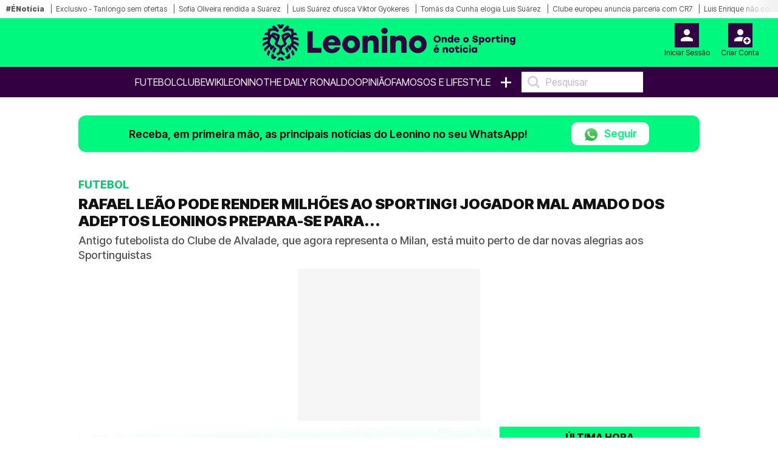

--- FILE ---
content_type: text/html; charset=UTF-8
request_url: https://leonino.pt/rafael-leao-pode-render-milhoes-ao-sporting-jogador-mal-amado-dos-adeptos-leoninos-prepara-se-para/
body_size: 22890
content:
<!doctype html>
<html lang="pt-PT">
<head>
    <meta charset="utf-8">
<meta name="viewport" content="width=device-width, initial-scale=1, shrink-to-fit=no">

    <meta name='robots' content='index, follow, max-image-preview:large, max-snippet:-1, max-video-preview:-1' />

<!-- Static meta-properties -->
<meta property="og:site_name" content="Leonino – Onde o Sporting é notícia" />
<meta property="og:locale" content="pt_PT" />
<meta name="twitter:site" content="@leoninopt" />
<meta name="twitter:creator" content="@leoninopt" />

            <link rel="image_src" href="https://leonino.pt/storage/media-items/images/2024/06/leonino_default_20240226013118.webp" />
    
    <link rel="canonical" href="https://leonino.pt/rafael-leao-pode-render-milhoes-ao-sporting-jogador-mal-amado-dos-adeptos-leoninos-prepara-se-para" />

<link rel="shortcut icon" type="image/x-icon" href="/imgs/frontend/favicon.png" />

<link rel="preconnect" href="https://fonts.googleapis.com">
<link rel="preconnect" href="https://fonts.gstatic.com" crossorigin>

<!-- Preload critical font -->
<link rel="preload" href="https://fonts.gstatic.com/s/intertight/v7/NGSwv5HMAFg6IuGlBNMjxLsH8ahuQ2e8.woff2" as="font" type="font/woff2" crossorigin>

<!-- Font loading with display swap -->
<style>
    @font-face {
        font-family: 'Inter Tight';
        font-style: normal;
        font-weight: 400;
        font-display: swap;
        src: url(https://fonts.gstatic.com/s/intertight/v7/NGSwv5HMAFg6IuGlBNMjxLsH8ahuQ2e8.woff2) format('woff2');
        unicode-range: U+0000-00FF, U+0131, U+0152-0153, U+02BB-02BC, U+02C6, U+02DA, U+02DC, U+0304, U+0308, U+0329, U+2000-206F, U+2074, U+20AC, U+2122, U+2191, U+2193, U+2212, U+2215, U+FEFF, U+FFFD;
    }
</style>

    <link href="https://fonts.googleapis.com/css2?family=Inter+Tight:wght@300;400;500;600;700;800;900&display=swap" rel="stylesheet">

    <link rel="stylesheet" href="/css/frontend/bootstrap.min.css?v=1">
    <link rel="stylesheet" href="/css/frontend/slick.min.css?v=1">
    <link rel="stylesheet" href="/css/frontend/style.min.css?v=10">

<script>
    window.dataLayer = window.dataLayer || [];
    function gtag(){dataLayer.push(arguments);}

    (function() {
        function loadGtag() {
            var s = document.createElement("script");
            s.src = "https://www.googletagmanager.com/gtag/js?id=G-962ZQ6DRGL";
            s.async = true;
            document.head.appendChild(s);
        
            gtag('js', new Date());
            gtag('config', 'G-962ZQ6DRGL');
        }
    
        window.addEventListener("scroll", loadGtag, { once: true });
        window.addEventListener("mousemove", loadGtag, { once: true });
        window.addEventListener("touchstart", loadGtag, { once: true });
    })();
</script>

    <!-- Google Ad Manager -->
    <script>
        window.googletag=window.googletag||{cmd:[]};
        
        var advSlot1;
        var advSlot2;

        googletag.cmd.push(function() {
            advSlot1 = googletag.defineSlot('/22810034132/leonino/leonino_artigo_Mrec', [300, 250], 'div-gpt-ad-1668638623323-0').setTargeting('Pos-Lead', ['1']).addService(googletag.pubads());
            advSlot2 = googletag.defineSlot('/22810034132/leonino/leonino_Interstitial', [1, 1], 'div-gpt-ad-1721139921051-0').setTargeting('interstitial', ['1']).addService(googletag.pubads());
        
            googletag.pubads().enableSingleRequest();
            googletag.pubads().disableInitialLoad();
            googletag.enableServices();
        });

        function loadGPTScript() {
            const script = document.createElement('script');
            script.src = 'https://securepubads.g.doubleclick.net/tag/js/gpt.js';
            script.async = true;
            script.crossOrigin = 'anonymous';
            document.head.appendChild(script);
        }
        
        window.addEventListener('scroll', loadGPTScript, { once: true });
        window.addEventListener('touchstart', loadGPTScript, { once: true });
        window.addEventListener('mousemove', loadGPTScript, { once: true });
    </script>
    <!-- Google Ad Manager END -->

    <title>RAFAEL LEÃO PODE RENDER MILHÕES AO SPORTING! JOGADOR MAL AMADO DOS ADEPTOS LEONINOS PREPARA-SE PARA... | Leonino.pt</title>
    <meta name="description" content="Antigo futebolista do Clube de Alvalade, que agora representa o Milan, está muito perto de dar novas alegrias aos Sportinguistas">
    <meta name="keywords" content="[262834,11]">
    <meta name="author" content="Redação Leonino" />
    
    <meta property="article:published_time" content="2024-02-17T19:15:32" />
    <meta property="article:modified_time" content="2024-07-22T19:24:48" />
    <meta property="og:type" content="article" />
    <meta property="og:title" content="RAFAEL LEÃO PODE RENDER MILHÕES AO SPORTING! JOGADOR MAL AMADO DOS ADEPTOS LEONINOS PREPARA-SE PARA... | Leonino.pt" />
    <meta property="og:description" content="Antigo futebolista do Clube de Alvalade, que agora representa o Milan, está muito perto de dar novas alegrias aos Sportinguistas" />
    <meta property="og:url" content="https://leonino.pt/rafael-leao-pode-render-milhoes-ao-sporting-jogador-mal-amado-dos-adeptos-leoninos-prepara-se-para" />
    <meta property="og:image" content="https://leonino.pt/storage/media-items/images/2024/06/leonino_default_20240226013118.webp" />
    <meta property="og:image:width" content="1224" />
    <meta property="og:image:height" content="689" />
    <meta property="og:image:alt" content="Leonino - Onde o Sporting é notícia">
    <!--<meta property="og:image:type" content="image/jpeg" /-->
    <meta name="twitter:card" content="summary_large_image" />
    <meta name="twitter:title" content="RAFAEL LEÃO PODE RENDER MILHÕES AO SPORTING! JOGADOR MAL AMADO DOS ADEPTOS LEONINOS PREPARA-SE PARA... | Leonino.pt" />
    <meta name="twitter:description" content="Antigo futebolista do Clube de Alvalade, que agora representa o Milan, está muito perto de dar novas alegrias aos Sportinguistas" />
    <meta name="twitter:image" content="https://leonino.pt/storage/media-items/images/2024/06/leonino_default_20240226013118.webp" />
    <meta name="twitter:label1" content="Escrito por" />
    <meta name="twitter:data1" content="" />
            <script type="application/ld+json">{"@context":"https://schema.org","@type":"NewsArticle","mainEntityOfPage":{"@type":"WebPage","@id":"https://leonino.pt/rafael-leao-pode-render-milhoes-ao-sporting-jogador-mal-amado-dos-adeptos-leoninos-prepara-se-para"},"headline":"RAFAEL LE\u00c3O PODE RENDER MILH\u00d5ES AO SPORTING! JOGADOR MAL AMADO DOS ADEPTOS LEONINOS PREPARA-SE PARA... | Leonino.pt","description":"Antigo futebolista do Clube de Alvalade, que agora representa o Milan, est\u00e1 muito perto de dar novas alegrias aos Sportinguistas","articleSection":"Futebol","image":{"@type":"ImageObject","url":"https://leonino.pt/storage/media-items/images/2024/06/leonino_default_20240226013118.webp","width":1200,"height":800},"author":{"@type":"Person","name":"Reda\u00e7\u00e3o Leonino"},"publisher":{"@type":"Organization","name":"Leonino","logo":{"@type":"ImageObject","url":"https://leonino.pt/imgs/frontend/logo.png","width":200,"height":60}},"datePublished":"2024-02-17T19:15:32","dateModified":"2024-07-22T19:24:48"}</script>
    
    <link rel="preload" as="image" href="https://leonino.pt/storage/media-items/images/2024/06/leonino_default_20240226013118.webp" fetchpriority="high">

    <style>
        p > a {
            font-size: 1.0rem !important;
            letter-spacing: 0em !important;
        }

        .disclaimer > a {
            font-size: 10px !important;
            font-weight: 500 !important;
        }

        div.related-content a {
            font-size: 13px !important;
        }

        .sapo-pub {
            display: flex; 
            align-items: center; 
            justify-content: center; 
            margin-bottom: 10px;
            height: 250px;
        }

        /* Prevent layout shift by giving containers proper dimensions */
        .container-leo.no-tabs {
            min-height: 100vh;
            contain: layout;
        }

        /* Ensure figures have consistent dimensions to prevent layout shift */
        .crop-height {
            aspect-ratio: 16/9;
            contain: layout;
        }

        .crop-height img {
            width: 100%;
            height: 100%;
            max-height: 100% !important;
            object-fit: cover;
            object-position: center !important;
        }

        /* Prevent layout shift in card components */
        .card-vertical {
            contain: layout;
        }

        .card-top {
            aspect-ratio: 16/9;
            object-fit: cover;
        }

        @media (max-width: 768px) {
            .sapo-pub {
                width: 100%;
                height: 600px;
                background-color: #f5f5f5;
            }

            .container-leo.no-tabs {
                min-height: auto;
            }

            /* Optimize image containers */
            .crop-height {
                aspect-ratio: 16/9;
                contain: layout;
            }
                        
            .rect-img-container {
                aspect-ratio: 3/2;
                contain: layout;
            }

            /* Prevent layout shifts */
            .card-top, 
            .related-img {
                aspect-ratio: 16/9;
                object-fit: cover;
                width: 100%;
                height: auto;
                background-color: #f0f0f0;
            }

            .crop-height img {
                width: 100%;
                height: auto;
            }
        }

        .main-text-detail-news {
            overflow: visible !important;
        }

        @media (min-width: 769px) {
            #inv-1 > .col-md-4,
            #inv-2 > .col-md-4,
            #inv-3 > .col-md-4 {
                display: flex;
                flex-direction: column;
                align-items: flex-start;
            }
            
            .ad-halfpage-sticky {
                position: sticky;
                top: 170px;
                z-index: 10;
                align-self: flex-start;
            }
        }

        .pub-sapo1 {
            position: sticky;
            top: 170px;
            z-index: 10;
        }

        @media (max-width: 768px) {
            .pub-sapo1 {
                top: 110px;
            }
        }
    </style>
</head>
<body>

<style>
    .barra-enoticia {
        min-height: 30px !important;
    }
    
    figure figcaption {
        color: #333333 !important;
        background-color: rgba(255, 255, 255, 0.95) !important;
        padding: 6px 0px !important;
        line-height: 1.4 !important;
        border-radius: 0 4px 4px 0 !important;
    }
    
    .crop-height figure figcaption {
        background-color: rgba(0, 0, 0, 0.85) !important;
        color: #ffffff !important;
    }
    
    body {
        color: #1a1a1a !important;
        background-color: #ffffff !important;
    }
</style>

    <header class="main-header on-desktop">
        <div class="barra-enoticia">
            <div class="enoticia-gradient"></div>
            <ul class="list-links-barra-enoticia">
                <li><span>#ÉNotícia</span></li>
                                    <li><a href="https://leonino.pt/exclusivo-leonino-varandas-quer-vender-medio-do-sporting-mas-nao-ha-propostas">Exclusivo - Tanlongo sem ofertas</a></li>    
                                    <li><a href="https://leonino.pt/sofia-oliveira-vai-a-loucura-com-craque-do-sporting-tem-tudo-o-que-admiro-num-jogador-de-futebol">Sofia Oliveira rendida a Suárez</a></li>    
                                    <li><a href="https://leonino.pt/ex-candidato-a-presidencia-do-sporting-sem-duvidas-suarez-ja-fez-esquecer-gyokeres">Luis Suárez ofusca Viktor Gyokeres</a></li>    
                                    <li><a href="https://leonino.pt/tomas-da-cunha-maravilhado-com-titular-do-sporting-e-uma-maquina-de-futebol">Tomás da Cunha elogia Luis Suárez</a></li>    
                                    <li><a href="https://leonino.pt/clube-europeu-anuncia-parceria-com-cristiano-ronaldo">Clube europeu anuncia parceria com CR7</a></li>    
                                    <li><a href="https://leonino.pt/luis-enrique-nao-esconde-azia-monumental-apos-o-sporting-psg">Luis Enrique não considera Sporting justo vencedor</a></li>    
                                    <li><a href="https://leonino.pt/borges-manda-boca-aos-criticos-e-confirma-reforco-tudo-o-que-disse-o-tecnico-apos-o-sporting-psg">Tudo o que disse Rui Borges</a></li>    
                                    <li><a href="https://leonino.pt/betmaster-mocambique-a-nova-porta-de-entretenimento-online-para-os-sportinguistas">Nova casa de apostas para os Sportinguistas</a></li>    
                                    <li><a href="https://leonino.pt/jogador-do-sporting-apresentou-novo-look-frente-ao-psg-e-manda-piada-penteado-deu-nos-sorte">Maxi Araújo manda piada sobre novo penteado</a></li>    
                                    <li><a href="https://leonino.pt/sporting-derrota-campeao-europeu-psg-2-1-numa-noite-para-a-historia-em-alvalade">Sporting derrota PSG (2-1)</a></li>    
                                    <li><a href="https://leonino.pt/sporting-perde-com-o-manchester-united-3-2-nas-competicoes-europeias">Sub-23 perdem com o Man Utd (3-2)</a></li>    
                                    <li><a href="https://leonino.pt/ex-sporting-diz-clube-nao-era-campeao-ha-18-anos-e-pensei-vou-para-la">Edmílson Pimenta lembra passagem no Sporting</a></li>    
                                    <li><a href="https://leonino.pt/duas-baixas-de-peso-para-o-arouca-sporting">Arouca com duas baixas na receção ao Sporting</a></li>    
                                    <li><a href="https://leonino.pt/craque-do-sporting-alerta-para-a-qualidade-do-bilbao-e-uma-grande-equipa">Brandon Johns Jr. confiante</a></li>    
                                    <li><a href="https://leonino.pt/negocio-fecahdo-medio-que-varandas-quis-no-sporting-ruma-ao-braga-por-75m">Antigo alvo do Sporting ruma ao Braga</a></li>    
                                    <li><a href="https://leonino.pt/ex-goleador-do-sporting-seguiu-passos-de-cristiano-ronaldo-rumo-a-arabia-mas-vai-sair">Oficial! Paulo Alves de saída da Arábia</a></li>    
                                    <li><a href="https://leonino.pt/sporting-psg-leoes-em-busca-de-recorde-que-confirma-objetivo-na-champions">Sporting em busca de recorde na Champions</a></li>    
                                    <li><a href="https://leonino.pt/ivan-chishkala-vai-ser-oficializado-no-sporting-saiba-quando">Chishkala vai ser oficializado</a></li>    
                                    <li><a href="https://leonino.pt/sporting-a-espreita-avancado-do-manchester-city-apontado-a-portugal">Oscar Bobb apontado a Portugal</a></li>    
                                    <li><a href="https://leonino.pt/medio-que-esteve-no-man-utd-e-o-divorcio-com-amorim-talvez-eu-nao-fosse-o-seu-tipo-de-jogador">Eriksen fala da relação com Ruben Amorim</a></li>    
                                    <li><a href="https://leonino.pt/lateral-que-foi-apontado-ao-sporting-esta-de-saida-do-bayern-de-munique">Sacha Boey de saída do Bayern</a></li>    
                                    <li><a href="https://leonino.pt/diego-capel-podia-ter-estado-presente-na-tragedia-de-cordova-ex-sporting-conta-tudo">Diego Capel e a tragédia em Córdova</a></li>    
                                    <li><a href="https://leonino.pt/luis-enrique-ja-esteve-perto-de-ser-treinador-do-sporting">Luis Enrique esteve perto de treinar o Sporting</a></li>    
                                    <li><a href="https://leonino.pt/nuno-mendes-diz-ate-onde-espera-que-sporting-chegue-na-liga-dos-campeoes">Nuno Mender quer ver Sporting na final</a></li>    
                                    <li><a href="https://leonino.pt/portugues-da-liga-de-cristiano-ronaldo-apontado-ao-real-madrid">Rúben Neves apontado ao Real Madrid</a></li>    
                                    <li><a href="https://leonino.pt/avancado-do-arsenal-que-foi-apontado-ao-sporting-esta-a-caminho-do-marselha">Nwaneri perto de rumar ao Marselha</a></li>    
                                    <li><a href="https://leonino.pt/historico-do-sporting-contra-emblemas-franceses-e-prometedor">Histórico positivo contra clubes franceses</a></li>    
                                    <li><a href="https://leonino.pt/atacante-do-sporting-so-volta-em-fevereiro-e-falha-duelo-decisivo-da-champions-com-o-athletic-bilbao">Ioannidis só volta em fevereiro</a></li>    
                                    <li><a href="https://leonino.pt/lequipe-da-destaque-a-figura-chave-do-sporting-nunca-saboreou-a-elite-como-jogador">L’Équipe destaca Rui Borges</a></li>    
                                    <li><a href="https://leonino.pt/presidente-do-psg-visitou-restaurante-de-conhecido-adepto-do-sporting">Nasser Al-Khelaifi no Solar dos Presuntos</a></li>    
                            </ul>
        </div>

        <div class="container-fluid logo-header">
            <div class="row align-items-start">
                <div class="col">
                                    </div>
                <div class="col logo-header-center">
                    <a href="/">
                                                    <img src="/imgs/frontend/logo.png" alt="Logotipo Leonino" class="on-desktop" loading="lazy">
                                            </a>
                </div>
                <div class="col">
                    <aside id="header-account-without-login" class="tools-header">
                        <a href="/login">
                            <div class="login-account">
                                <img src="/imgs/frontend/icon-login.svg" width="40" height="40" alt="Login" loading="lazy">
                                <span class="caption">Iniciar Sessão</span>
                            </div>
                        </a>
                        <a href="/create">
                            <div class="create-account">
                                <img src="/imgs/frontend/icon-new-account.svg" width="40" height="40" alt="Criar conta do utilizador" loading="lazy">
                                <span class="caption">Criar Conta</span>
                            </div>
                        </a>
                    </aside>
                    <aside id="header-account-with-login" class="tools-header" style="display: none">
                        <div class="login-account pointer-none">
                            <img src="/imgs/frontend/icon-logado.svg" width="40" height="40" alt="Login" loading="lazy">
                            <span id="header-account-caption" class="caption"></span>
                        </div>
                        <a href="#" onclick="User.logout()">
                            <div class="create-account">
                                <img src="/imgs/frontend/icon-logout.svg" width="40" height="40" alt="Criar conta do utilizador" loading="lazy">
                                <span class="caption">Logout</span>
                            </div>
                        </a>
                    </aside>
                </div>
            </div>
        </div>
        <nav class="on-desktop">
            <ul class="nav">
                
                <li><a href="/noticias/futebol">Futebol</a></li>
                <li><a href="/noticias/clube">Clube</a></li>
                <li><a href="/wikileonino">WikiLeonino</a></li>
                <li><a href="/noticias/the-daily-ronaldo">The Daily Ronaldo</a></li>
                
                <li><label><a href="/opiniao">OPINIÃO</a></label></li>
                <li><a href="/noticias/famosos">Famosos e Lifestyle</a></li>
                <li><a href="#" class="mais">+</a>
                    <ul class="menu-mais">
                        <li>
                            <a class="text-uppercase" href="/videos">Vídeos</a>
                        </li>
                                                    <li>
                                <a class="text-uppercase" href="/noticias/modalidades">
                                    Modalidades
                                </a>
                            </li>
                                                    <li>
                                <a class="text-uppercase" href="/noticias/formacao">
                                    Futebol Formação
                                </a>
                            </li>
                                                    <li>
                                <a class="text-uppercase" href="/noticias/fotogalerias">
                                    Fotogalerias
                                </a>
                            </li>
                                                    <li>
                                <a class="text-uppercase" href="/noticias/extra-sporting">
                                    Extra Sporting
                                </a>
                            </li>
                                            </ul>
                </li>
                <li>
                    <input type="text" placeholder="Pesquisar" onkeyup="searchOnKeyUp(this, event)">
                </li>
            </ul>
        </nav>
    </header>


<div class="container container-leo no-tabs">
    <!-- Sapo Insterstitial -->
    <div data-pub="appNexus" data-pub-siteid="BOOST_Youngnetwork_Leonino" data-pub-pageid="WEB" data-pub-formatid="OOP" data-pub-target="" ></div>
    <!-- Sapo Insterstitial END -->

    <div class="row">
        <div class="col-12 px-md-0">
            <div class="alert-whatsapp">
    <div class="msg-whatsapp">
        <p>Receba, em primeira mão, as principais notícias do Leonino no seu WhatsApp!</p>
        <a href="https://whatsapp.com/channel/0029VaEtuAnJENy41m0oXk18" class="btn-follow" target="_blank">
            <img src="/imgs/frontend/whatsapp.webp" 
                srcset="/imgs/frontend/whatsapp.webp 25w"
                sizes="25px"
                class="btn-follow-img" 
                alt="WhatsApp"
                loading="lazy"
                width="25" 
                height="25"
            />
            Seguir
        </a>
    </div>
</div>        </div>
    </div>

    <div class="row">
        <div class="col-12 main-news-block-title px-md-0">
            <p class="card-title">Futebol</p>
            <h1 class="card-text-detail">RAFAEL LEÃO PODE RENDER MILHÕES AO SPORTING! JOGADOR MAL AMADO DOS ADEPTOS LEONINOS PREPARA-SE PARA...</h1>
            <h2 class="card-sub-title">Antigo futebolista do Clube de Alvalade, que agora representa o Milan, está muito perto de dar novas alegrias aos Sportinguistas</h2>
        </div>
    </div>

            <!-- GAM Pós-Lead -->
        <div id="div-gpt-ad-1668638623323-0" style="width: 300px; height: 250px; margin: 0 auto 10px auto; background-color: #f6f6f6">
            <script>
                googletag.cmd.push(function() {
                    googletag.display('div-gpt-ad-1668638623323-0');
                    googletag.pubads().refresh([advSlot1]);
                });
            </script>
        </div>
        <!-- GAM Pós-Lead END -->
    
    <!-- MODULO NOTICIAS GENÉRICO - DESKTOP - ÚLTIMA HORA-->
    <div class="row" style="content-visibility: auto">
        <div class="col-12 col-md-8 px-md-0">
            <div class="row ms-0 ps-0 pt-0">
                <figure class="ps-0 crop-height">
                                            <img src="https://leonino.pt/storage/media-items/images/2024/06/leonino_default_20240226013118.webp"
                             alt="Leonino - Onde o Sporting é notícia"
                             class="ps-0"
                             fetchpriority="high"
                             width="800"
                             height="450">
                                        <figcaption>
                        Leonino - Onde o Sporting é notícia
                    </figcaption>
                </figure>
                <div class="card-body">
                    <p class="card-date-time">17 Fev 2024 | 19:15 | </p>
                    <a href="#" onclick="Comments.show(38647, 'RAFAEL LEÃO PODE RENDER MILHÕES AO SPORTING! JOGADOR MAL AMADO DOS ADEPTOS LEONINOS PREPARA-SE PARA...')" title="Comentários" class="mylink"><img src="/imgs/frontend/ico-comment.svg" width="17"height="18" loading="lazy" alt="Icon Comentário">0</a>
                </div>
            </div>

            

            <div class="row">
                <div class="col-12 main-text-detail-news">
                    <p>O Paris Saint-Germain, clube onde jogam os antigos jogadores do Sporting Nuno Mendes e Manuel Ugarte, está a planear pagar as cláusulas de rescisão de <strong><a href="https://leonino.pt/oh-para-ele-rafael-leao-arrebata-escala-e-foi-destaque-da-semana-na-liga-europa-antigo-jogador-do-sporting-com-motivos-para-sorrir/">Rafael Leão</a> </strong>e Victor Osimhen para compensar a partida de Kylian Mbappé, que se mudará para o Real Madrid.</p><br><!-- SAPO P1 - 300x600 -->
    <div style="width: 300px; height: 600px; margin: 0 auto 10px auto; background-color: #f6f6f6">
        <div class="pub-sapo1" data-pub="appNexus" data-pub-siteid="BOOST_Youngnetwork_Leonino" data-pub-pageid="WEB" data-pub-formatid="MPU" data-pub-lazy=”false” data-pub-target=""></div>
    </div>
    <!-- SAPO P1 END -->




<p>De acordo com o 'Transfer News Live', o Paris Saint-Germain está genuinamente inclinado a desembolsar o montante das cláusulas de rescisão de Rafael Leão, ex-jogador do Sporting, fixada em €175 milhões, e de Victor Osimhen, avaliada em €130 milhões, como forma de compensar a iminente saída de Kylian Mbappé.</p><br><div class="mb-3">
        <div class="related-header">
            <h3 class="related-title">notícias relacionadas</h3>
        </div>
        <div class="related-content">
                            <div id="related-0-0" style="display: block">
                    <p><span>Futebol.</span> <a href="/fabrizio-romano-confirma-sporting-perto-de-perder-suplente-de-rui-borges-por-quase-30m">Fabrizio Romano confirma! Sporting perto de perder suplente de Rui Borges por quase 30M</a></p>
                </div>
                            <div id="related-0-1" style="display: block">
                    <p><span>Futebol.</span> <a href="/italianos-preparam-oferta-choruda-para-tirar-harder-do-sporting">Equipa que venceu sete Champions prepara oferta choruda para tirar Harder ao Sporting</a></p>
                </div>
                            <div id="related-0-2" style="display: block">
                    <p><span>Futebol.</span> <a href="/confirmado-rafael-leao-rouba-alvo-do-sporting-no-mercado-de-transferencias">Confirmado! Rafael Leão 'rouba' alvo do Sporting no mercado de transferências</a></p>
                </div>
                            <div id="related-0-3" style="display: none">
                    <p><span>Futebol.</span> <a href="/tottenham-quer-juntar-rafael-leao-a-joao-palhinha-e-sporting-pode-garantir-encaixe-milionario">Tottenham quer juntar Rafael Leão a João Palhinha e Sporting pode garantir encaixe milionário</a></p>
                </div>
                            <div id="related-0-4" style="display: none">
                    <p><span>Futebol.</span> <a href="/milan-anuncia-estupido-como-novo-colega-de-rafael-leao">Milan anuncia ‘Estúpido’ como novo colega de Rafael Leão</a></p>
                </div>
                            <div id="related-0-5" style="display: none">
                    <p><span>Futebol.</span> <a href="/antigo-selecionador-nacional-critica-rafael-leao-allegri-tem-de-arranjar-uma-maneira">Antigo Selecionador nacional critica Rafael Leão: "Allegri tem de arranjar uma maneira"</a></p>
                </div>
                            <div id="related-0-6" style="display: none">
                    <p><span>Futebol.</span> <a href="/formado-em-alcochete-revelou-clube-de-coracao-e-nao-e-o-sporting">Formado em Alcochete revelou "clube de coração"... E não é o Sporting</a></p>
                </div>
                            <div id="related-0-7" style="display: none">
                    <p><span>Futebol.</span> <a href="/passou-10-epocas-no-sporting-e-esta-perto-de-jogar-com-rafael-leao-no-milan">Passou 10 épocas no Sporting e está perto de jogar com Rafael Leão no Milan</a></p>
                </div>
                            <div id="related-0-8" style="display: none">
                    <p><span>Futebol.</span> <a href="/rafael-leao-esta-de-saida-de-italia-e-ja-se-sabe-quantos-milhoes-ficam-para-o-sporting">Rafael Leão está de saída de Itália e já se sabe quantos milhões ficam para o Sporting</a></p>
                </div>
                    </div>
        <div class="related-footer">
            <button onclick="previousRelated(0)"><</button>
            <button onclick="nextRelated(0)">></button>
        </div>
    </div>

<p>Caso concretizem a aquisição do jogador do Milan pelo valor total da cláusula de rescisão, o <strong><a href="https://leonino.pt/varandas-e-rui-costa-queriam-perola-do-braga-que-marcou-ao-napoles-mas-salvador-passou-a-perna-a-lideres-de-sporting-e-benfica/">Sporting </a></strong>de Frederico Varandas, terá direito a receber 8,75 milhões de euros. Este montante é referente aos 5% do mecanismo de solidariedade devido ao facto de o Clube verde e branco ter formado Rafael Leão.</p><br><!-- SAPO P2 - 300x600 -->
    <div style="width: 300px; height: 600px; margin: 0 auto 10px auto; background-color: #f6f6f6">
        <div class="pub-sapo1" data-pub="appNexus" data-pub-siteid="BOOST_Youngnetwork_Leonino" data-pub-pageid="WEB" data-pub-formatid="MPU" data-pub-lazy=”false” data-pub-target=""></div>
    </div>
    <!-- SAPO P2 END -->




<p>Recorde-se que os leões continuam a sua luta nos tribunais para receber os 45 milhões de euros relativos à cláusula de rescisão de Rafael Leão aquando da sua rescisão com o Clube de Alvalade, no seguimento da invasão à Academia, em 2018. Até ao momento, os leões já receberam perto de 20 milhões, num pagamento voluntário do Lille.</p>
<p>Ao serviço da turma verde e branca, antes de rescindir contrato, após a invasão à Academia de Alcochete, Rafael Leão realizou apenas cinco jogos, marcando dois golos. O internacional português estreou-se com a Listada verde e branca diante do Oleiros, tendo feito o gosto ao pé.</p><br><!-- GAM P5 - 300x250 -->
    <div style="width: 300px; height: 250px; margin: 0 auto 10px auto; background-color: #f6f6f6">
        <ad-placement id="MrecP19" class="mrec" targeting="Parágrafo=5;" format="Mrec" adunit="leonino/leonino_artigo_Mrec" ></ad-placement>
    </div>
    <!-- GAM P5 END -->




<p>Esta temporada, <a href="https://www.zerozero.pt/jogador/rafael-leao/80634"><strong>Rafael Leão</strong></a> – <a href="https://www.transfermarkt.pt/rafael-leao/profil/spieler/357164"><strong>avaliado em 90 milhões de euros</strong></a> – conta com 29 encontros (2.203 minutos), nos quais apontou sete golos e fez nove assistências. Todavia, o antigo jogador do Sporting tem sido alvo de críticas por parte de algumas figuras icónicas do Milan.</p>

                                                        </div>
            </div>

            <!-- MGID -->
            <div data-type="_mgwidget" data-widget-id="1901309" style="min-height: 600px; background: #fafafa;"></div>
            <script>(function(w,q){w[q]=w[q]||[];w[q].push(["_mgc.load"])})(window,"_mgq");</script>
            <!-- MGID END -->
        </div>

                    <div class="col-12 col-md-4 pe-md-0 on-desktop">
                <div class="block-list">
    <span class="block-list-title">Última hora</span>
    <ul class="block-list-list">
                    <li class="block-list-item">
                <span class="block-list-date">
                    11:21
                </span>
                <a href="https://leonino.pt/jogador-do-sporting-apresentou-novo-look-frente-ao-psg-e-manda-piada-penteado-deu-nos-sorte" class="ellipsis-3 upper">Jogador do Sporting apresentou novo look frente ao PSG e manda piada: &quot;Penteado deu-nos sorte&quot;</a>
            </li>
                    <li class="block-list-item">
                <span class="block-list-date">
                    10:47
                </span>
                <a href="https://leonino.pt/tomas-da-cunha-maravilhado-com-titular-do-sporting-e-uma-maquina-de-futebol" class="ellipsis-3 upper">Tomás da Cunha maravilhado com titular do Sporting: &quot;É uma máquina de futebol&quot;</a>
            </li>
                    <li class="block-list-item">
                <span class="block-list-date">
                    10:34
                </span>
                <a href="https://leonino.pt/luis-enrique-nao-esconde-azia-monumental-apos-o-sporting-psg" class="ellipsis-3 upper">Luis Enrique não esconde azia monumental após o Sporting - PSG</a>
            </li>
                    <li class="block-list-item">
                <span class="block-list-date">
                    10:24
                </span>
                <a href="https://leonino.pt/sofia-oliveira-vai-a-loucura-com-craque-do-sporting-tem-tudo-o-que-admiro-num-jogador-de-futebol" class="ellipsis-3 upper">Sofia Oliveira vai à loucura com craque do Sporting: &quot;Tem tudo o que admiro num jogador de futebol&quot;</a>
            </li>
                    <li class="block-list-item">
                <span class="block-list-date">
                    09:59
                </span>
                <a href="https://leonino.pt/ex-candidato-a-presidencia-do-sporting-sem-duvidas-suarez-ja-fez-esquecer-gyokeres" class="ellipsis-3 upper">Ex candidato à presidência do Sporting sem dúvidas: &quot;Suárez já fez esquecer Gyokeres&quot;</a>
            </li>
                    <li class="block-list-item">
                <span class="block-list-date">
                    09:46
                </span>
                <a href="https://leonino.pt/borges-manda-boca-aos-criticos-e-confirma-reforco-tudo-o-que-disse-o-tecnico-apos-o-sporting-psg" class="ellipsis-3 upper">Borges manda boca aos críticos e confirma reforço; Tudo o que disse o técnico após o Sporting - PSG</a>
            </li>
                    <li class="block-list-item">
                <span class="block-list-date">
                    03:00
                </span>
                <a href="https://leonino.pt/exclusivo-leonino-varandas-quer-vender-medio-do-sporting-mas-nao-ha-propostas" class="ellipsis-3 upper">Exclusivo Leonino - Varandas quer vender médio do Sporting, mas... não há propostas</a>
            </li>
                    <li class="block-list-item">
                <span class="block-list-date">
                    22:04
                </span>
                <a href="https://leonino.pt/sporting-derrota-campeao-europeu-psg-2-1-numa-noite-para-a-historia-em-alvalade" class="ellipsis-3 upper">Sporting derrota campeão europeu PSG (2-1) numa noite para a história em Alvalade</a>
            </li>
                    <li class="block-list-item">
                <span class="block-list-date">
                    21:23
                </span>
                <a href="https://leonino.pt/sporting-perde-com-o-manchester-united-3-2-nas-competicoes-europeias" class="ellipsis-3 upper">Sporting perde com o Manchester United (3-2) nas competições europeias</a>
            </li>
            </ul>
    <a href="/ultima-hora" class="block-list-link">Ver mais</a>
</div>            </div>
            </div>

    <hr class="main-divider">

                        
            <div id="inv-1" class="row d-none" style="content-visibility: auto; contain-intrinsic-size: auto 1200px">
                <div class="col-12 col-md-8 px-md-0">
                    <div class="row">
                        <div class="col-12 main-news-block-title">
                            <h5 class="card-title">Futebol</h5>
                            <h2 class="card-text-detail">Fisco britânico trama indemnização do Manchester United a Ruben Amorim</h2>
                            <p class="card-sub-title">Apesar de ter direito a 13,8 milhões de euros pela rescisão com os red devils, o técnico português verá o valor final encolher drasticamente</p>
                        </div>
                    </div>

                                                                        <!-- GAM PL1 - 300x250 -->
                            <div style="width: 300px; height: 250px; margin: 0 auto 10px auto; background-color: #f6f6f6;">
                                <ad-placement id="MrecPL1" class="mrec" targeting="poslead=1;" format="Mrec" adunit="leonino/leonino_artigo_Mrec" ></ad-placement>
                            </div>
                            <!-- GAM PL1 END -->
                        
                        
                                            
                    <div class="row ms-0 ps-0 pt-0">
                        <figure class="ps-0 crop-height">
                                                                                        <img src="https://leonino.pt/storage/media-items/images/2025/09/ruben-amorim-sporting-man-united_20250916071822.webp" loading="lazy" decoding="async" alt="Por intervenção do fisco britânico, a indemnização que o Manchester United pagará a Ruben Amorim, sofrerá drástica diminuição" class="ps-0"  width="800" height="450">
                                <figcaption>Por intervenção do fisco britânico, a indemnização que o Manchester United pagará a Ruben Amorim, sofrerá drástica diminuição</figcaption>
                                                    </figure>
                        <div class="card-body">
                            <p class="card-date-time">08 Jan 2026 | 16:20 | </p>
                            <a href="#" onclick="Comments.show(74706, 'Fisco britânico trama indemnização do Manchester United a Ruben Amorim')" title="Comentários" class="mylink"><img src="/imgs/frontend/ico-comment.svg" width="17"height="18" loading="lazy" alt="Icon Comentário">0</a>
                        </div>
                    </div>

                    

                    <div class="row">
                        <div class="col-12 main-text-detail-news">
                            <p>A saída de <a href="https://www.transfermarkt.pt/ruben-amorim/profil/trainer/65202/" target="_blank">Ruben Amorim</a> do comando técnico do Manchester United, <a href="https://glorioso1904.pt/ultima-hora-ruben-amorim-despedido-do-comando-tecnico-do-manchester-united" target="_blank">confirmada na última segunda-feira</a>, ficou marcada não apenas pelo impacto desportivo, mas também por um desfecho financeiro bastante menos favorável do que os números iniciais indicavam. <b>Embora o treinador português ainda tivesse a receber cerca de 13,8 milhões de euros relativos ao que faltava cumprir do contrato, o montante líquido será substancialmente inferior</b>.</p><br><!-- GAM P6 - 300x250 -->
    <div style="width: 300px; height: 250px; margin: 0 auto 10px auto; background-color: #f6f6f6">
        <ad-placement id="MrecP6" class="mrec" targeting="paragrafo=6;" format="Mrec" adunit="leonino/leonino_artigo_Mrec" ></ad-placement>
    </div>
    <!-- GAM P6 END -->



<p>De acordo com cálculos divulgados pelo Manchester Evening News,<b> a elevada tributação aplicada no Reino Unido fará com que o antigo treinador do Sporting consiga reter 'apenas' 6,3 milhões de euros</b>. Entre impostos sobre o rendimento e outros encargos obrigatórios, o fisco britânico absorverá uma fatia significativa da compensação, reduzindo de forma drástica o ganho real do técnico.</p><br><div class="mb-3">
        <div class="related-header">
            <h3 class="related-title">notícias relacionadas</h3>
        </div>
        <div class="related-content">
                            <div id="related-1-0" style="display: block">
                    <p><span>Futebol.</span> <a href="/sporting-teve-espioes-na-taca-da-liga-frederico-varandas-atento">Sporting teve 'espiões' na Taça da Liga; Frederico Varandas atento</a></p>
                </div>
                            <div id="related-1-1" style="display: block">
                    <p><span>The Daily Ronaldo.</span> <a href="/gracas-a-amorim-declaracoes-bombasticas-de-cristiano-ronaldo-voltam-a-debate">Graças a Amorim, declarações bombásticas de Cristiano Ronaldo voltam a debate</a></p>
                </div>
                            <div id="related-1-2" style="display: block">
                    <p><span>Futebol.</span> <a href="/ex-dirigente-do-sporting-recusa-regresso-de-amorim-e-explica-nao-tem-palavra">Ex dirigente do Sporting recusa regresso de Amorim e explica: "Não tem palavra"</a></p>
                </div>
                            <div id="related-1-3" style="display: none">
                    <p><span>Futebol.</span> <a href="/conhecidos-os-contornos-da-indemnizacao-milionaria-de-ruben-amorim">Conhecidos os contornos da indemnização milionária de Ruben Amorim</a></p>
                </div>
                            <div id="related-1-4" style="display: none">
                    <p><span>Futebol.</span> <a href="/pedro-sousa-esclarece-rumores-de-um-possivel-regresso-de-ruben-amorim-ao-sporting">Pedro Sousa esclarece rumores de um possível regresso de Ruben Amorim ao Sporting</a></p>
                </div>
                            <div id="related-1-5" style="display: none">
                    <p><span>Futebol.</span> <a href="/ultima-hora-ruben-amorim-despedido-do-manchester-united">Última hora! E se corre mal? Ruben Amorim despedido do Manchester United</a></p>
                </div>
                            <div id="related-1-6" style="display: none">
                    <p><span>Futebol.</span> <a href="/ruben-amorim-tem-o-lugar-em-risco-apos-ataque-de-furia-no-manchester-united-video">Ruben Amorim tem o lugar em risco após ataque de fúria no Manchester United (vídeo)</a></p>
                </div>
                            <div id="related-1-7" style="display: none">
                    <p><span>Futebol.</span> <a href="/ruben-amorim-ameaca-tirar-salvador-blopa-do-sporting">Ruben Amorim ameaça tirar Salvador Blopa do Sporting</a></p>
                </div>
                            <div id="related-1-8" style="display: none">
                    <p><span>Futebol.</span> <a href="/craque-do-sporting-da-nega-a-amorim-e-so-pensa-em-ser-tricampeao">Craque do Sporting dá nega a Amorim e só pensa em ser tricampeão</a></p>
                </div>
                    </div>
        <div class="related-footer">
            <button onclick="previousRelated(1)"><</button>
            <button onclick="nextRelated(1)">></button>
        </div>
    </div>

<p>O impacto financeiro não se limita, no entanto, ao treinador português. O <a href="https://www.transfermarkt.pt/manchester-united/startseite/verein/985" target="_blank">Manchester United</a> <b>também sai penalizado com esta rescisão, uma vez que terá de pagar cerca de 1,7 milhões de euros adicionais em contribuições obrigatórias enquanto entidade empregadora</b>. Assim, a separação representa um processo dispendioso para ambas as partes, num contexto já sensível para o clube inglês.</p><br><!-- GAM P7 - 300x250 -->
    <div style="width: 300px; height: 250px; margin: 0 auto 10px auto; background-color: #f6f6f6">
        <ad-placement id="MrecP7" class="mrec" targeting="paragrafo=7;" format="Mrec" adunit="leonino/leonino_artigo_Mrec" ></ad-placement>
    </div>
    <!-- GAM P7 END -->



<p>Este desfecho encerra um ciclo de pouco mais de um ano de Ruben Amorim em Inglaterra. O técnico chegou a Old Trafford em novembro de 2024,<b> após uma passagem altamente bem-sucedida pelo Sporting, onde conquistou títulos e se afirmou como um dos treinadores mais promissores do futebol europeu</b>.</p>
<p><b>Ao serviço dos red devils, Amorim orientou a equipa em 63 jogos oficiais, somando 25 vitórias, 15 empates e 23 derrotas</b>. Apesar de alguns momentos positivos, a irregularidade dos resultados e a pressão constante acabaram por ditar o seu despedimento.</p><br><!-- GAM P8 - 300x250 -->
    <div style="width: 300px; height: 250px; margin: 0 auto 10px auto; background-color: #f6f6f6">
        <ad-placement id="MrecP8" class="mrec" targeting="paragrafo=8;" format="Mrec" adunit="leonino/leonino_artigo_Mrec" ></ad-placement>
    </div>
    <!-- GAM P8 END -->



                            
                                                                                </div>
                    </div>

                    <!-- MGID -->
                    <div data-type="_mgwidget" data-widget-id="1901309" style="min-height: 600px; background: #fafafa;"></div>
                    <script>(function(w,q){w[q]=w[q]||[];w[q].push(["_mgc.load"])})(window,"_mgq");</script>
                    <!-- MGID END -->

                    <hr class="main-divider">
                </div>

                                    <div class="col-12 col-md-4 pe-md-0 on-desktop">
                        <!--div class="pub-vertical">
                            IMAGE PLACEHOLDER VERTICAL
                        </div-->

                                                                                    <!-- GAM SB1 - 300x600 -->
                                <div class="ad-halfpage-sticky" style="width: 300px; height: 600px; margin: 0 auto 10px auto;">
                                    <ad-placement id="HalfpageSB1" class="halfpage" targeting="sidebar=1;" format="Halfpage" adunit="leonino/leonino_artigo_HalfPage" ></ad-placement>
                                </div>
                                <!-- GAM SB1 END -->
                            
                            
                                                                        </div>
                            </div>
                    
            <div id="inv-2" class="row d-none" style="content-visibility: auto; contain-intrinsic-size: auto 1200px">
                <div class="col-12 col-md-8 px-md-0">
                    <div class="row">
                        <div class="col-12 main-news-block-title">
                            <h5 class="card-title">Futebol</h5>
                            <h2 class="card-text-detail">Souleymane Faye vai ser reforço do Sporting! Conheça os detalhes do negócio</h2>
                            <p class="card-sub-title">Avançado senegalês chega a Alvalade em janeiro num acordo milionário e assina vínculo de longa duração protegido por cláusula de rescisão elevada</p>
                        </div>
                    </div>

                                            
                                                    <!-- GAM PL2 - 300x250 -->
                            <div style="width: 300px; height: 250px; margin: 0 auto 10px auto; background-color: #f6f6f6;">
                                <ad-placement id="MrecPL2" class="mrec" targeting="poslead=2;" format="Mrec" adunit="leonino/leonino_artigo_Mrec" ></ad-placement>
                            </div>
                            <!-- GAM PL2 END -->
                        
                                            
                    <div class="row ms-0 ps-0 pt-0">
                        <figure class="ps-0 crop-height">
                                                                                        <img src="https://leonino.pt/storage/media-items/images/2026/01/souleymane-faye-granada-sporting_20260108040703.webp" loading="lazy" decoding="async" alt="Extremo, proveniente do Granada, é o novo reforço do Sporting para o ataque de Rui Borges. Fotografia de Souleymane Faye | Instagram" class="ps-0"  width="800" height="450">
                                <figcaption>Extremo, proveniente do Granada, é o novo reforço do Sporting para o ataque de Rui Borges. Fotografia de Souleymane Faye | Instagram</figcaption>
                                                    </figure>
                        <div class="card-body">
                            <p class="card-date-time">08 Jan 2026 | 16:13 | </p>
                            <a href="#" onclick="Comments.show(74707, 'Souleymane Faye vai ser reforço do Sporting! Conheça os detalhes do negócio')" title="Comentários" class="mylink"><img src="/imgs/frontend/ico-comment.svg" width="17"height="18" loading="lazy" alt="Icon Comentário">0</a>
                        </div>
                    </div>

                    

                    <div class="row">
                        <div class="col-12 main-text-detail-news">
                            <p><b>Souleymane Faye vai mesmo ser reforço do Sporting.</b> A informação é avançada pelo jornal Record, garantindo que o negócio está totalmente fechado entre as partes. O jogador prepara-se agora para viajar rumo a Lisboa, realizar os habituais exames médicos e integrar o plantel verde e branco imediatamente.</p><br><!-- GAM P9 - 300x250 -->
    <div style="width: 300px; height: 250px; margin: 0 auto 10px auto; background-color: #f6f6f6">
        <ad-placement id="MrecP9" class="mrec" targeting="paragrafo=9;" format="Mrec" adunit="leonino/leonino_artigo_Mrec" ></ad-placement>
    </div>
    <!-- GAM P9 END -->


<p><h4>Souleymane Faye custa 6 milhões + 2 por objetivos ao Sporting</h4></p><br><div class="mb-3">
        <div class="related-header">
            <h3 class="related-title">notícias relacionadas</h3>
        </div>
        <div class="related-content">
                            <div id="related-2-0" style="display: block">
                    <p><span>Futebol.</span> <a href="/paulo-andrade-comenta-rumor-sobre-ruben-amorim-ao-sporting-e-avalia-rui-borges">Paulo Andrade comenta rumor sobre Ruben Amorim ao Sporting e avalia Rui Borges</a></p>
                </div>
                            <div id="related-2-1" style="display: block">
                    <p><span>Futebol.</span> <a href="/ha-boas-novidades-sobre-eduardo-quaresma-central-do-sporting-ja-tem-data-de-regresso">Há boas novidades sobre Eduardo Quaresma, mas central do Sporting passou por inferno</a></p>
                </div>
                            <div id="related-2-2" style="display: block">
                    <p><span>Futebol.</span> <a href="/raphinha-com-exibicao-estratosferica-no-barcelona-ath-bilbao-video">Raphinha com exibição estratosférica no Barcelona – Ath. Bilbao (Vídeo)</a></p>
                </div>
                            <div id="related-2-3" style="display: none">
                    <p><span>Futebol.</span> <a href="/joao-palhinha-marca-golaco-de-bicicleta-no-bournemouth-tottenham-video">João Palhinha marca golaço de bicicleta no Bournemouth – Tottenham (Vídeo)</a></p>
                </div>
                            <div id="related-2-4" style="display: none">
                    <p><span>Futebol.</span> <a href="/a-importancia-de-assegurar-a-melhorar-posicao-possivel-na-liga-dos-campeoes">A importância de assegurar a melhor posição possível na Liga dos Campeões</a></p>
                </div>
                            <div id="related-2-5" style="display: none">
                    <p><span>Futebol.</span> <a href="/desejo-de-rui-borges-para-o-sporting-fala-do-interesse-do-benfica">Desejo de Rui Borges para o Sporting fala do interesse do… Benfica</a></p>
                </div>
                            <div id="related-2-6" style="display: none">
                    <p><span>Futebol.</span> <a href="/luis-guilherme-pode-nao-vir-so-frederico-varandas-define-novo-alvo-do-sporting">Luís Guilherme pode não vir só! Frederico Varandas define novo alvo do Sporting</a></p>
                </div>
                            <div id="related-2-7" style="display: none">
                    <p><span>Futebol.</span> <a href="/frederico-varandas-prepara-prenda-de-natal-para-rui-borges-no-sporting">Frederico Varandas prepara prenda de Natal para Rui Borges no Sporting</a></p>
                </div>
                            <div id="related-2-8" style="display: none">
                    <p><span>Futebol.</span> <a href="/sporting-enfrenta-contrariedade-gigante-para-fechar-luis-guilherme">Sporting enfrenta contrariedade gigante para fechar Luís Guilherme</a></p>
                </div>
                    </div>
        <div class="related-footer">
            <button onclick="previousRelated(2)"><</button>
            <button onclick="nextRelated(2)">></button>
        </div>
    </div>

<p><b>Segundo a mesma fonte, a operação custa 6 milhões de euros fixos, acrescendo 2 mediante o cumprimento de objetivos desportivos. </b>O Granada salvaguarda ainda uma percentagem numa futura venda. O investimento da SAD leonina reflete a aposta decidida e forte neste talento emergente do futebol vizinho.</p><br><!-- GAM P10 - 300x250 -->
    <div style="width: 300px; height: 250px; margin: 0 auto 10px auto; background-color: #f6f6f6">
        <ad-placement id="MrecP10" class="mrec" targeting="paragrafo=10;" format="Mrec" adunit="leonino/leonino_artigo_Mrec" ></ad-placement>
    </div>
    <!-- GAM P10 END -->


<p><b>O craque senegalês vai rubricar contrato com o emblema de Alvalade válido até 2030. </b>O novo vínculo fica blindado por uma cláusula de rescisão milionária, fixada em 80 milhões de euros. Esta medida robusta visa proteger o ativo valioso contra o possível assédio de tubarões europeus num futuro próximo.</p>
<p><h4>Primeiro reforço de inverno de Rui Borges</h4></p><br><!-- GAM P11 - 300x250 -->
    <div style="width: 300px; height: 250px; margin: 0 auto 10px auto; background-color: #f6f6f6">
        <ad-placement id="MrecP11" class="mrec" targeting="paragrafo=11;" format="Mrec" adunit="leonino/leonino_artigo_Mrec" ></ad-placement>
    </div>
    <!-- GAM P11 END -->


<p><b>O atleta será assim a primeira cara nova confirmada de inverno no reino do leão.</b> Resta agora perceber se o extremo será o único a chegar ou haverá mais nomes a entrar no mercado de transferências de inverno na turma orientada por Rui Borges para atacar a decisiva segunda metade da época.</p>
<p>Nesta temporada, com a camisola do Granada, <a href="https://en.wikipedia.org/wiki/Souleymane_Faye_(footballer)" target="_blank">Souleymane Faye</a> – <a href="https://www.transfermarkt.pt/souleymane-faye/profil/spieler/666971" target="_blank">avaliado em 1,5 milhões de euros</a> – realizou 21 jogos: 19 na Segunda División e dois na Copa del Rey.<b> Nos 1.649 minutos em que esteve em campo, o avançado, que tinha contrato até 2029, marcou dois golos e fez seis assistências.</b></p>
                            
                                                                                </div>
                    </div>

                    <!-- MGID -->
                    <div data-type="_mgwidget" data-widget-id="1901309" style="min-height: 600px; background: #fafafa;"></div>
                    <script>(function(w,q){w[q]=w[q]||[];w[q].push(["_mgc.load"])})(window,"_mgq");</script>
                    <!-- MGID END -->

                    <hr class="main-divider">
                </div>

                                    <div class="col-12 col-md-4 pe-md-0 on-desktop">
                        <!--div class="pub-vertical">
                            IMAGE PLACEHOLDER VERTICAL
                        </div-->

                                                    
                                                            <!-- GAM SB2 - 300x600 -->
                                <div class="ad-halfpage-sticky" style="width: 300px; height: 600px; margin: 0 auto 10px auto;">
                                    <ad-placement  id="HalfpageSB2" class="halfpage" targeting="sidebar=2;" format="Halfpage" adunit="leonino/leonino_artigo_HalfPage" ></ad-placement>
                                </div>
                                <!-- GAM SB2 END -->
                            
                                                                        </div>
                            </div>
                    
            <div id="inv-3" class="row d-none" style="content-visibility: auto; contain-intrinsic-size: auto 1200px">
                <div class="col-12 col-md-8 px-md-0">
                    <div class="row">
                        <div class="col-12 main-news-block-title">
                            <h5 class="card-title">Futebol</h5>
                            <h2 class="card-text-detail">Carlos Barbosa da Cruz aponta medo do VAR em decisão que prejudicou o Sporting</h2>
                            <p class="card-sub-title">Comentador afeto ao Clube de Alvalade não deixou passar a sua mais recente coluna de opinião sem abordar temas relacionados com a arbitragem</p>
                        </div>
                    </div>

                                            
                        
                                                    <!-- GAM PL3 - 300x250 -->
                            <div style="width: 300px; height: 250px; margin: 0 auto 10px auto; background-color: #f6f6f6;">
                                <ad-placement id="MrecPL3" class="mrec" targeting="poslead=3;" format="Mrec" adunit="leonino/leonino_artigo_Mrec" ></ad-placement>
                            </div>
                            <!-- GAM PL3 END -->
                                            
                    <div class="row ms-0 ps-0 pt-0">
                        <figure class="ps-0 crop-height">
                                                                                        <img src="https://leonino.pt/storage/media-items/images/2026/01/carlos-barbosa-da-cruz-sporting_20260108032325.webp" loading="lazy" decoding="async" alt="Carlos Barbosa da Cruz acusa o VAR do Gil Vicente - Sporting de ter medo de falar e comunicar a fala sobre Alisson Santos" class="ps-0"  width="800" height="450">
                                <figcaption>Carlos Barbosa da Cruz acusa o VAR do Gil Vicente - Sporting de ter medo de falar e comunicar a fala sobre Alisson Santos</figcaption>
                                                    </figure>
                        <div class="card-body">
                            <p class="card-date-time">08 Jan 2026 | 15:26 | </p>
                            <a href="#" onclick="Comments.show(74705, 'Carlos Barbosa da Cruz aponta medo do VAR em decisão que prejudicou o Sporting')" title="Comentários" class="mylink"><img src="/imgs/frontend/ico-comment.svg" width="17"height="18" loading="lazy" alt="Icon Comentário">0</a>
                        </div>
                    </div>

                    

                    <div class="row">
                        <div class="col-12 main-text-detail-news">
                            <p>Carlos Barbosa da Cruz considera que o clima de pressão mediática e institucional no futebol português continua a condicionar decisões da arbitragem em prejuízo do Sporting. Num texto de opinião publicado no jornal Record após o empate dos leões frente ao Gil Vicente, <b>o advogado sustenta que o VAR terá optado pelo silêncio num lance decisivo por receio das consequências externas.</b></p><br><!-- GAM P12 - 300x250 -->
    <div style="width: 300px; height: 250px; margin: 0 auto 10px auto; background-color: #f6f6f6">
        <ad-placement id="MrecP12" class="mrec" targeting="paragrafo=12;" format="Mrec" adunit="leonino/leonino_artigo_Mrec" ></ad-placement>
    </div>
    <!-- GAM P12 END -->

<p><blockquote class="blockquote"><b>C. Barbosa da Cruz: "Aposto que o VAR detetou a falta sobre Alisson"</b></blockquote></p><br><div class="mb-3">
        <div class="related-header">
            <h3 class="related-title">notícias relacionadas</h3>
        </div>
        <div class="related-content">
                            <div id="related-3-0" style="display: block">
                    <p><span>Futebol.</span> <a href="/adeptos-do-sporting-insultados-das-paginas-mais-negras-da-historia-do-clube">Adeptos do Sporting visados: "Clube não precisa destes intermediários mercenarizados"</a></p>
                </div>
                            <div id="related-3-1" style="display: block">
                    <p><span>Futebol.</span> <a href="/barbosa-da-cruz-revoltado-com-adeptos-do-sporting-nao-ha-sancao-que-compense-o-mal-que-fizeram">Barbosa da Cruz revoltado com adeptos do Sporting: "Não há sanção que compense o mal que fizeram"</a></p>
                </div>
                            <div id="related-3-2" style="display: block">
                    <p><span>Futebol.</span> <a href="/comentador-afeto-ao-sporting-diz-que-benfica-foi-beneficiado-em-alverca-arbitragem-benevolente">Comentador afeto ao Sporting diz que Benfica foi beneficiado em Alverca: "Arbitragem benevolente"</a></p>
                </div>
                            <div id="related-3-3" style="display: none">
                    <p><span>Futebol.</span> <a href="/barbosa-da-cruz-acredita-que-sporting-e-alvo-a-abater-na-campanha-eleitoral-do-benfica">Barbosa da Cruz acredita que Sporting é "alvo a abater" na campanha eleitoral do Benfica</a></p>
                </div>
                            <div id="related-3-4" style="display: none">
                    <p><span>Futebol.</span> <a href="/barbosa-da-cruz-escreve-carta-a-gyokeres-e-arrasa-ex-sporting-e-o-empresario">Barbosa da Cruz escreve carta a Gyokeres e arrasa ex Sporting e o empresário</a></p>
                </div>
                            <div id="related-3-5" style="display: none">
                    <p><span>Futebol.</span> <a href="/barbosa-da-cruz-perde-a-paciencia-com-jogador-querido-no-benfica-ja-nao-ha-paciencia">Barbosa da Cruz perde a paciência com jogador querido no Benfica: "Estou farto"</a></p>
                </div>
                            <div id="related-3-6" style="display: none">
                    <p><span>Futebol.</span> <a href="/carlos-barbosa-da-cruz-defende-antigos-pilares-do-sporting-legado">Carlos Barbosa da Cruz ‘defende’ antigos pilares do Sporting: “Legado…”</a></p>
                </div>
                            <div id="related-3-7" style="display: none">
                    <p><span>Futebol.</span> <a href="/fabrizio-romano-arrasado-por-comentador-do-sporting-escreve-qualquer-coisa-para-aparecer">Fabrizio Romano arrasado por comentador do Sporting: "Escreve qualquer coisa para aparecer"</a></p>
                </div>
                            <div id="related-3-8" style="display: none">
                    <p><span>Futebol.</span> <a href="/fabrizio-romano-barbosa-da-cruz-irrita-se-com-noticias-do-sporting-e-questiona-credibilidade">Fabrizio Romano? Barbosa da Cruz irrita-se com notícias do Sporting e questiona credibilidade</a></p>
                </div>
                    </div>
        <div class="related-footer">
            <button onclick="previousRelated(3)"><</button>
            <button onclick="nextRelated(3)">></button>
        </div>
    </div>

<p>Em causa está o golo do empate da equipa de Barcelos, precedido de uma <a href="https://leonino.pt/pedro-henriques-segue-tendencia-e-tambem-confirma-que-sporting-foi-prejudicado" target="_blank">infração não sancionada sobre Alisson Santos</a>:<b> “Aposto que o VAR Vasco Santos detetou a falta sobre o Alisson</b>, que precedeu o golo do empate do Gil Vicente”, escreve Carlos Barbosa da Cruz, acrescentando que acredita que o VAR “pensou em alertar o árbitro e aconselhá-lo a anular a jogada”.</p><br><!-- GAM P13 - 300x250 -->
    <div style="width: 300px; height: 250px; margin: 0 auto 10px auto; background-color: #f6f6f6">
        <ad-placement id="MrecP13" class="mrec" targeting="paragrafo=13;" format="Mrec" adunit="leonino/leonino_artigo_Mrec" ></ad-placement>
    </div>
    <!-- GAM P13 END -->

<p>No entanto, segundo o autor, essa intenção terá sido travada por um contexto de intimidação instalado no futebol nacional. <b>“O seu subconsciente, contudo, dissuadiu-o”</b>, afirma, descrevendo um cenário em que o VAR antecipa “o comunicado que o Benfica iria de imediato publicar, criticando-o asperamente, por mais este favorecimento do Sporting”.</p>
<p><b>Carlos Barbosa da Cruz aponta ainda para o papel dos comentadores e antigos juízes</b> que dominam o espaço mediático: “Depois considerou a multitude de ex-árbitros, omnipresentes nos media e supostamente isentos, que o iriam crucificar”, escreve, referindo também “a miríade de comentadores televisivos e radiofónicos que o acusariam, dias a fio, de todos os males do inferno”.</p><br><!-- GAM P14 - 300x250 -->
    <div style="width: 300px; height: 250px; margin: 0 auto 10px auto; background-color: #f6f6f6">
        <ad-placement id="MrecP14" class="mrec" targeting="paragrafo=14;" format="Mrec" adunit="leonino/leonino_artigo_Mrec" ></ad-placement>
    </div>
    <!-- GAM P14 END -->

<p>No texto,<b> o comentador afeto aos leões alarga a crítica à cobertura mediática e a determinados canais televisivos</b>, evocando “os insuspeitos locutores da CMTV, sempre de língua afiada em tudo o que tenha a ver com deitar abaixo o <a href="https://www.sporting.pt/" target="_blank">Sporting</a>”, bem como a previsíveis reações de dirigentes e treinadores rivais.</p>
<p>Mais grave, segundo Carlos Barbosa da Cruz, <b>são as consequências pessoais que este tipo de polémica pode gerar para os árbitros</b>. O cronista refere o receio de ver “o seu nome arrastado na lama das redes sociais”, de receber “mensagens ameaçadoras” e até de ver “os filhos enxovalhados na escola”.</p>
                            
                                                                                </div>
                    </div>

                    <!-- MGID -->
                    <div data-type="_mgwidget" data-widget-id="1901309" style="min-height: 600px; background: #fafafa;"></div>
                    <script>(function(w,q){w[q]=w[q]||[];w[q].push(["_mgc.load"])})(window,"_mgq");</script>
                    <!-- MGID END -->

                    <hr class="main-divider">
                </div>

                                    <div class="col-12 col-md-4 pe-md-0 on-desktop">
                        <!--div class="pub-vertical">
                            IMAGE PLACEHOLDER VERTICAL
                        </div-->

                                                    
                            
                                                            <!-- GAM SB3 - 300x600 -->
                                <div class="ad-halfpage-sticky" style="width: 300px; height: 600px; margin: 0 auto 10px auto;">
                                    <ad-placement  id="HalfpageSB3" class="halfpage" targeting="sidebar=3;" format="Halfpage" adunit="leonino/leonino_artigo_HalfPage" ></ad-placement>
                                </div>
                                <!-- GAM SB3 END -->
                                                                        </div>
                            </div>
            
    <!--NEWSLETTER MOBILE -->
    <div id="newsletter-mobile" class="d-none">
        <div class="row exclusivo-leo gx-1 mt-3 on-mobile">
    <p>
        <img src="/imgs/frontend/email-white.svg" width="17.5" height="14" loading="lazy" alt="envelope">
        SUBSCREVER NEWSLETTER
    </p>
</div>
<div class="row box-news-mobile gx-1 on-mobile">
    <div class="col-12 col-md-4 mb-0 mb-md-3">
        <div class="center-footer p-3">
            <form>
                <p class="p-news-title">DE SEGUNDA A SEXTA FEIRA</p>
                <p class="p-news">Receba uma seleção dos principais temas em destaque, opiniões e notícias de última hora sobre o Sporting.</p>
                <div class="d-flex flex-column w-100 mt-1">
                    <label for="newsletter-footer-mobile" class="visually-hidden">Email</label>
                    <input id="newsletter-footer-mobile" type="text" class="form-control email-footer" placeholder="Email">
                    <label class="privacy-label disclaimer-news-mobile">
                      Ao subscrever está a aceitar a nossa <a href="/sobre/politica-de-privacidade-e-cookies">Política de Privacidade</a>
                    </label>
                    <p id="newsletter-footer-mobile-info" class="news-success">&nbsp;</p>
                    <button class="news-bt-footer mt-3" type="button" onclick="newsletterSubsbribe(document.getElementById('newsletter-footer-mobile'))">SUBSCREVER</button>
                </div>
            </form>
        </div>
    </div>
</div>    </div>
</div>

    <!-- NEWSLETTER DESKTOP -->
    <div id="newsletter-desktop" class="container container-max-1022 on-desktop d-none">
        <div class="row">
            <div class="col-8">
                <div class="row exclusivo-leo gx-1 on-desktop">
    <p><img src="/imgs/frontend/email-white.svg" class="" loading="lazy" alt="envelope">SUBSCREVER NEWSLETTER</p>
</div>
<div class="row box-news-mobile gx-1 on-desktop">
    <div class="col-12 mb-0 mb-md-3">
        <div class="center-footer p-4">
            <form>
                <p class="p-news-title-desktop">DE SEGUNDA A SEXTA FEIRA</p>
                <p class="p-news-desktop">Receba uma seleção dos principais temas em destaque, opiniões e notícias de última hora sobre o Sporting.</p>
                <div class="d-flex flex-column w-100 mt-1">
                    <label for="newsletter-footer-mobile" class="visually-hidden">Email</label>
                    <input id="newsletter-footer-desk" type="text" class="form-control email-news-desktop" placeholder="Email">
                    <label class="privacy-label disclaimer-news-mobile">
                        Ao subscrever está a aceitar a nossa <a href="/sobre/politica-de-privacidade-e-cookies">Política de Privacidade</a>
                    </label>
                    <p id="newsletter-footer-desk-info" class="news-success">&nbsp;</p>
                    <!--img src="/imgs/frontend/captcha.jpg" alt="captcha" style="width: 230px;" class="mt-3"-->
                    <button class="news-bt-desktop mt-3" type="button" onclick="newsletterSubsbribe(document.getElementById('newsletter-footer-desk'))">SUBSCREVER</button>
                </div>
            </form>
        </div>
    </div>
</div>            </div>
            <div class="col-4">
                <!--div class="row pub-square">
                    <div class="col-12">
                        IMAGE PLACEHOLDER MREC
                    </div>
                </div-->

                                    <!-- GAM S1 - 300x250 -->
                    <div style="width: 300px; height: 250px; margin: 0 auto 10px auto; background-color: #f6f6f6;">
                        <ad-placement id="MrecP13" class="mrec" targeting="subscricao=1;" format="Mrec" adunit="leonino/leonino_artigo_Mrec" ></ad-placement>
                    </div>
                    <!-- GAM S1 END -->
                            </div>
        </div>
    </div>

<!-- ULTIMA PUB E + NOTÍCIAS-->
<div id="ultima-pub-mais-noticias" class="container container-max-1022 d-none">
    <hr class="main-divider">
    <section class="section-videos ms-minus-12 mb-md-5">
        <div class="section-title ps-0">
            <a href="/ultima-hora" style="text-decoration: none">+ notícias</a>
        </div>
        <div class="row pt-3">
                            <div class="col-12 col-md-4 card-bg-total ">
                    <article class="card card-vertical">
                        <a href="https://leonino.pt/rui-borges-ve-se-obrigado-a-fazer-a-15-alteracao-no-sporting-esta-epoca" class="stretched-link card-main-link">
                            <img src="/storage/media-items/images/2025/11/rui-borges-sporting_20251130091924.webp" class="card-top" loading="lazy" decoding="async" alt="Rui Borges vê-se obrigado a fazer a 15.ª alteração no Sporting esta época" width="350" height="200">
                        </a>
                        <div class="card-body-vertical">
                            <h5 class="card-title-vertical">Futebol</h5>
                            <p class="card-text-vertical">Rui Borges vê-se obrigado a fazer a 15.ª alteração no Sporting esta época</p>
                            <p class="card-date-time-vertical">08 Jan 2026 | 14:55</p>
                            <span class="span-link-comments">
                                <a href="#" onclick="Comments.show(74704, 'Rui Borges vê-se obrigado a fazer a 15.ª alteração no Sporting esta época')" title="Comentários" class="mylink">
                                    <img src="/imgs/frontend/ico-comment.svg" width="17"height="18" loading="lazy" decoding="async" alt="Icon Comentário">0
                                </a>
                            </span>
                        </div>
                    </article>
                </div>
                            <div class="col-12 col-md-4 card-bg-total ps-md-0">
                    <article class="card card-vertical">
                        <a href="https://leonino.pt/sporting-da-novidades-aos-adeptos-sobre-jogo-com-o-casa-pia" class="stretched-link card-main-link">
                            <img src="/storage/media-items/images/2025/11/sporting-alvalade-estadio_20251123115932.webp" class="card-top" loading="lazy" decoding="async" alt="Sporting dá novidades aos adeptos sobre jogo com o Casa Pia" width="350" height="200">
                        </a>
                        <div class="card-body-vertical">
                            <h5 class="card-title-vertical">Futebol</h5>
                            <p class="card-text-vertical">Sporting dá novidades aos adeptos sobre jogo com o Casa Pia</p>
                            <p class="card-date-time-vertical">08 Jan 2026 | 12:54</p>
                            <span class="span-link-comments">
                                <a href="#" onclick="Comments.show(74699, 'Sporting dá novidades aos adeptos sobre jogo com o Casa Pia')" title="Comentários" class="mylink">
                                    <img src="/imgs/frontend/ico-comment.svg" width="17"height="18" loading="lazy" decoding="async" alt="Icon Comentário">0
                                </a>
                            </span>
                        </div>
                    </article>
                </div>
                            <div class="col-12 col-md-4 card-bg-total ps-md-0">
                    <article class="card card-vertical">
                        <a href="https://leonino.pt/mikel-arteta-comenta-crise-de-gyokeres-e-culpa-sporting-sozinho" class="stretched-link card-main-link">
                            <img src="/storage/media-items/images/2025/12/viktor-gyokeres-mikel-arteta-arsenal_20251219123305.webp" class="card-top" loading="lazy" decoding="async" alt="Mikel Arteta comenta crise de Gyökeres e &#039;culpa&#039; Sporting: “Sozinho”" width="350" height="200">
                        </a>
                        <div class="card-body-vertical">
                            <h5 class="card-title-vertical">Futebol</h5>
                            <p class="card-text-vertical">Mikel Arteta comenta crise de Gyökeres e &#039;culpa&#039; Sporting: “Sozinho”</p>
                            <p class="card-date-time-vertical">08 Jan 2026 | 14:15</p>
                            <span class="span-link-comments">
                                <a href="#" onclick="Comments.show(74703, 'Mikel Arteta comenta crise de Gyökeres e &#039;culpa&#039; Sporting: “Sozinho”')" title="Comentários" class="mylink">
                                    <img src="/imgs/frontend/ico-comment.svg" width="17"height="18" loading="lazy" decoding="async" alt="Icon Comentário">0
                                </a>
                            </span>
                        </div>
                    </article>
                </div>
                    </div>
    </section>
</div>

<div id="footer-final" class="d-none">
    <!-- FOOTER DESKTOP -->
    <div class="container-fluid footer-leo on-desktop">
        <footer class="container pt-5">
            <div class="row">
                <div class="col-12 col-md-4 mb-0 mb-md-3">
                    <div class="max-310">
                        <h3>sobre</h3>
                        <ul class="flex-column footer-menu">
                            <li><a href="/sobre/politica-de-privacidade-e-cookies" class="p-0" title="Política de privacidade e Cookies">Política de privacidade e Cookies</a></li>
                            <li><a href="/sobre/termos-e-condicoes" class="p-0" title="Termos e Condições">Termos e Condições</a></li>
                            <li><a href="/sobre/ficha-tecnica" class="p-0" title="Ficha Técnica">Ficha Técnica</a></li>
                            <li><a href="/sobre/estatuto-editorial" class="p-0" title="Estatuto editorial">Estatuto editorial</a></li>
                            <li><a href="/sobre/contactos" class="p-0" title="Contatos">Contactos</a></li>
                        </ul>
                    </div>
                </div>
                <div class="col-12 col-md-4 mb-0 mb-md-3">
                    <div class="max-310 center-footer">
                        <form>
                            <h3>newsletter</h3>
                            <p class="p-news">Subscreva a nossa Newsletter!</p>
                            <div class="d-flex flex-column flex-sm-row w-100 gap-2">
                                <label for="newsletter-footer" class="visually-hidden">Email</label>
                                <input id="newsletter-footer" type="text" class="form-control email-footer" placeholder="Email">
                                <button class="news-bt-footer" type="button" onclick="newsletterSubsbribe(document.getElementById('newsletter-footer'))">OK</button>
                            </div>
                            <p class="disclaimer">Ao subscrever está a aceitar a nossa <a href="/sobre/politica-de-privacidade-e-cookies">Política de Privacidade</a></p>
                            <p id="newsletter-footer-info" class="news-success">&nbsp;</p>
                        </form>
                    </div>
                </div>
                <div class="col-12 col-md-4 mb-0 mb-md-3">
                    <div class="max-310 float-end">
                        <h3>redes sociais</h3>
                        <div class="row social-footer">
                            <div class="col-1">
                                <a href="https://facebook.com/leoninopt" target="_blank" title="Facebook Leonino">
                                    <img src="/imgs/frontend/facebook-white.svg" width="35" height="35" alt="Facebook">
                                </a>
                            </div>
                            <div class="col-1">
                                <a href="https://twitter.com/leoninopt" target="_blank" title="Twitter Leonino">
                                    <img src="/imgs/frontend/twitter-white.svg" width="35" height="35" alt="Twitter">
                                </a>
                            </div>
                            <div class="col-1">
                                <a href="https://instagram.com/leonino_jornal" target="_blank" title="Instagram Leonino">
                                    <img src="/imgs/frontend/instagram-white.svg" width="35" height="35" alt="Instagram">
                                </a>
                            </div>
                            <div class="col-1">
                                <a href="https://whatsapp.com/channel/0029VaEtuAnJENy41m0oXk18" target="_blank" title="Whatsapp Leonino">
                                    <img src="/imgs/frontend/whatsapp-white.svg" width="35" height="35" alt="WhatsApp">
                                </a>
                            </div>
                            <div class="col-1">
                                <a href="https://www.tiktok.com/@leonino_pt" target="_blank" title="Tik Tok Leonino">
                                    <img src="/imgs/frontend/tik-tok-white.svg" alt="Tik Tok">
                                </a>
                            </div>
                        </div>
                    </div>
                </div>
            </div>
            <div class="row mt-3">
                <p class="disclaimer text-center">Copyright © 2026. Todos os direitos reservados. É expressamente proibida a reprodução na totalidade ou em parte, em qualquer tipo de suporte, sem prévia permissão por escrito do Leonino. Consulte a <a href="/sobre/politica-de-privacidade-e-cookies" title="Política de privacidade e Cookies" style="font-size: 10px !important">Política de Privacidade</a>.</p>
            </div>
        </footer>
    </div>


<script>
    function loadScript(url, options = {}) {
        const defaults = {
            async: true,
            defer: false,
            id: null,
            dataset: {},
            onload: null,
            onerror: null,
            timeout: 10000,
        };
        
        const config = { ...defaults, ...options };
        
        if (config.id && document.getElementById(config.id)) {
            console.log('Script already loaded:', config.id);
            return;
        }
        
        const script = document.createElement('script');
        script.src = url;
        script.async = config.async;
        script.defer = config.defer;
        
        if (config.id) {
            script.id = config.id;
        }
        
        Object.keys(config.dataset).forEach(key => {
            script.setAttribute(`data-${key}`, config.dataset[key]);
        });
        
        let timeoutId;
        if (config.timeout) {
            timeoutId = setTimeout(() => {
                if (config.onerror) {
                    config.onerror(new Error('Script load timeout'));
                }
                console.warn('Script load timeout:', url);
            }, config.timeout);
        }
        
        script.onload = () => {
            if (timeoutId) clearTimeout(timeoutId);
            if (config.onload) {
                config.onload();
            }
            console.log('Script loaded successfully:', url);
        };
        
        script.onerror = (error) => {
            if (timeoutId) clearTimeout(timeoutId);
            if (config.onerror) {
                config.onerror(error);
            }
            console.error('Script load failed:', url, error);
        };
        
        document.head.appendChild(script);
        
        return script;
    }

    function addProgressiveListeners(callback, loadedFlag) {
        if (window[loadedFlag]) {
            return;
        }
        
        function loadFunction() {
            if (!window[loadedFlag]) {
                window[loadedFlag] = true;
                callback();
                
                window.removeEventListener('scroll', loadFunction);
                // window.removeEventListener('mouseover', loadFunction);
                // window.removeEventListener('touchstart', loadFunction);
            }
        }
        
        window.addEventListener('scroll', loadFunction);
        // window.addEventListener('mouseover', loadFunction);
        // window.addEventListener('touchstart', loadFunction);
    }

    function loadThirdPartyScripts() {
        // Microsoft Clarity
        (function(c,l,a,r,i,t,y){
            c[a]=c[a]||function(){(c[a].q=c[a].q||[]).push(arguments)};
            t=l.createElement(r);t.async=1;t.src="https://www.clarity.ms/tag/"+i;
            y=l.getElementsByTagName(r)[0];y.parentNode.insertBefore(t,y);
        })(window, document, "clarity", "script", "limm8djk0s");

        // OneSignal
        var osScript = document.createElement('script');
        osScript.src = "https://cdn.onesignal.com/sdks/OneSignalSDK.js";
        osScript.async = true;
        document.head.appendChild(osScript);

        osScript.onload = function () {
            window.OneSignal = window.OneSignal || [];
            OneSignal.push(function() {
                OneSignal.init({
                    appId: "2ab5c4b4-f18f-410d-a579-c62b1c7c2d3e"
                });
            });
        };

        window.removeEventListener('scroll', loadThirdPartyScripts);
    }

    window.addEventListener('scroll', loadThirdPartyScripts);
</script>

    <script>
        // TagBundle
        var tagBundleConfig = {
            clientId: 22810034132, //GAM client ID
            autoRefresh: {
                enabled: true, //enable refresh for all formats, except to format="outOfPage", you can disable ad-plamecents refresh adding refresh="false"
                interval: 30 //refresh after 30 seconds
            },
            renderMargin: 100, //call ad format 100px below viewport
            refreshThreshold: 0.5, //just refresh Ad if 50% in viewport, to incrise viewability
            sizes: {
                'desktop': 980, //define desktop size above 980px width
                'tablet': 481, //define tablet size above 481px width
                'mobile': 0, //define mobile size under 481px width, more sizes can be created
            },
            formats: {
                'stickyBottom': {
                    'desktop': [[1, 1], [728, 90], [970, 90], 'fluid'], //define sizes delivered for each screen size defined above
                    'tablet': [[1, 1], [640, 100], [728, 90], 'fluid'],
                    'mobile': [[1, 1], [320, 50], [320, 100], [300, 50], [300, 100], 'fluid']
                },
                'Mrec': {
                    'desktop': [[300, 250], 'fluid'],
                    'tablet': [[300, 250], 'fluid'],
                    'mobile': [[300, 250], 'fluid']
                },
                'Billboard': {
                    'desktop': [[970, 250], [970, 90], 'fluid'],
                    'tablet': [[970, 250], [970, 90], 'fluid'],
                    'mobile': [[320, 100], [320, 50], 'fluid']
                },
                'Halfpage': {
                    'desktop': [[300, 600], [300, 250], 'fluid'],
                    'tablet': [[300, 600], [300, 250], 'fluid'],
                    'mobile': [[300, 600], [300, 250], 'fluid']
                },
            }
        };

        var prebidConf = {}

        function loadTagBundle() {
            loadScript("https://tagbundle.com/static/leonino.pt/tagbundle.min.js", {
                id: "tagbundle-script",
                async: true,
                dataset: {
                    'type': 'text/javascript'
                },
                onload: function() {
                    //targeting page level
                    tagBundleConfig.targeting = {
                        categoria: ['homepage']
                        //,cpid: ['teste']
                    }
                    window.TagBundle.init(tagBundleConfig);
                }
            });
        }

        addProgressiveListeners(loadTagBundle, 'tagBundleLoaded');
        // TagBundle END

        // Google AdSense
        function loadAdSense() {
            loadScript("https://pagead2.googlesyndication.com/pagead/js/adsbygoogle.js?client=ca-pub-5131088742442574", {
                id: "adsbygoogle-script",
                async: true,
                crossorigin: "anonymous",
            });
        }

        addProgressiveListeners(loadAdSense, 'adsenseLoaded');
        // Google AdSense - END

        // Sapo
        function loadSapo() {
            loadScript("https://js.sapo.pt/Projects/CPU/latest/lazypub.min.js", {
                id: "SAPO-CPU",
                async: true,
                dataset: {
                    'dfp-id': '22810034132',
                    'schain': '1017',
                    'type': 'text/javascript'
                }
            });
        }
        
        addProgressiveListeners(loadSapo, 'sapoLoaded');

        function removepub() {
            var headerpp = document.getElementById("masthead");
            //var pubid = document.getElementById("hstp_46089_pushdown");
            var pubid = document.getElementsByClassName("sapo_takeover_iframecontent");
            var pubidClosed = document.getElementsByClassName("sapo_takeover_iframecontent_closed");
            //console.log("scroll ativo");
            //console.log(window.pageXOffset);
            if (pubid.length > 0 || pubidClosed.length > 0) {
                for(var index=0;index < pubid.length;index++){
                    pubid[index].style.height = '0px';
                    pubid[index].style.overflow = 'hidden';
                    pubid[index].style.display = 'none!important';
                }
                for(var index1=0;index1 < pubidClosed.length;index++){
                    pubidClosed[index1].style.height = '0px';
                    pubidClosed[index1].style.overflow = 'hidden';
                    pubid[index].style.display = 'none!important';
                }
                console.log("Correu pub on");
                pubidClosed.style.height = '0px';
            } else {
                console.log("pub off?")
            }
        }
        // Sapo END

        /**
         * Script de Lazy Load para MGID - Exclusivo Leonino.pt
         * Otimizado para Web Core Vitals (INP e LCP)
         */
        (function() {
            var siteId = '895808';
            var scriptLoaded = false;

            function loadMgidScript() {
                if (scriptLoaded) return;
                scriptLoaded = true;

                var s = document.createElement('script');
                s.src = 'https://jsc.mgid.com/site/' + siteId + '.js';
                s.async = true; 
                document.head.appendChild(s);
                
                console.log('MGID LazyLoad: Script carregado para Leonino (ID ' + siteId + ')');
            }

            var widgetDiv = document.querySelector('div[data-type="_mgwidget"]');

            if (widgetDiv && 'IntersectionObserver' in window) {
                var observer = new IntersectionObserver(function(entries) {
                    entries.forEach(function(entry) {
                        if (entry.isIntersecting) {
                            loadMgidScript();
                            observer.disconnect();
                        }
                    });
                }, {
                    rootMargin: '400px' 
                });

                observer.observe(widgetDiv);
            }
        })();
    </script>

    <!-- GAM - Interstitial -->
    <div id="div-gpt-ad-1721139921051-0">
        <script>
            googletag.cmd.push(function() {
                googletag.display('div-gpt-ad-1721139921051-0');
                googletag.pubads().refresh([advSlot2]);
            });
        </script>
    </div>
    <!-- GAM - Interstitial END -->
</div>

<link rel="preload" href="https://code.jquery.com/jquery-3.6.4.slim.min.js" as="script" crossorigin="anonymous">
    <link rel="preload" href="https://cdn.jsdelivr.net/npm/bootstrap@5.2.3/dist/js/bootstrap.bundle.min.js" as="script" crossorigin="anonymous">

    <script src="https://code.jquery.com/jquery-3.6.4.slim.min.js" integrity="sha256-a2yjHM4jnF9f54xUQakjZGaqYs/V1CYvWpoqZzC2/Bw=" crossorigin="anonymous"></script>
    <script src="https://cdn.jsdelivr.net/npm/bootstrap@5.2.3/dist/js/bootstrap.bundle.min.js" integrity="sha384-kenU1KFdBIe4zVF0s0G1M5b4hcpxyD9F7jL+jjXkk+Q2h455rYXK/7HAuoJl+0I4" crossorigin="anonymous"></script>
    <script defer src="https://cdn.jsdelivr.net/npm/@popperjs/core@2.11.6/dist/umd/popper.min.js" integrity="sha384-oBqDVmMz9ATKxIep9tiCxS/Z9fNfEXiDAYTujMAeBAsjFuCZSmKbSSUnQlmh/jp3" crossorigin="anonymous"></script>
    <script defer src="https://cdn.jsdelivr.net/npm/bootstrap@5.2.3/dist/js/bootstrap.min.js" integrity="sha384-cuYeSxntonz0PPNlHhBs68uyIAVpIIOZZ5JqeqvYYIcEL727kskC66kF92t6Xl2V" crossorigin="anonymous"></script>
    
    <script src="/js/ClientApi.min.js?v=1"></script>
    <script src="/js/User.min.js?v=1"></script>
    <script src="/js/DateFormat.min.js?v=1"></script>
    <script src="/js/Functions.min.js?v=1"></script>

<!-- MODAL COMENTÁRIOS -->
<div class="modal right" id="comments-modal" tabindex="-1" aria-labelledby="comments-modalLabel" aria-modal="true" role="dialog">
    <div class="modal-dialog comments-desktop">
        <div class="modal-content">
            <div class="modal-header comments-desktop-header">
                <button type="button" class="btn-close btn-close-comments" data-bs-dismiss="modal" aria-label="Close"><span>Voltar</span></button>
                <h5 id="modal-comment-title" class="modal-title comments-desktop-title" id="rightModalLabel"></h5>
            </div>
            <div class="modal-body">
                <div id="comment-container">
                </div>
                <div class="w-100 d-flex">
                    <a href="#" class="ver-mais-comentarios">
                        <img src="/imgs/frontend/ico-comment-white.svg" class="" alt="Icon de Comentário">Ver anteriores
                    </a>
                </div>
            </div>

            <!-- Esconder quando não logado -->
            <div class="modal-footer comentario-footer">
                <div class="w-100 position-relative">
                    <form name="formulario-comentarios" method="post">
                        <textarea id="modal-comment-textarea" data-max-height="130" rows="1" name="texto" placeholder="Submete o teu comentário" class="textarea-comentarios"></textarea>
                        <button id="modal-comment-button" class="enviar-comentario" type="button" onclick="Comments.send()">ENVIAR</button>
                        <button id="modal-comment-button-login" class="login-comentario" type="button" onclick="location = '/login'">INICIAR SESSÃO PARA COMENTAR</button>
                    </form>
                </div>
            </div>
        </div>
    </div>
</div>

<script id="comment-template" type="text/template">
    <div id="comment-item-[[id]]" class="comentario">
        <div class="numero-comentario"><span class="barra-verde"></span>[[cnt]]</div>
        <div class="wrapper-comentario">
            <div class="avatar"><img src="[[avatar]]" alt="Avatar" class="float-start"></div>
            <div class="conteudo-comentario">
                <p class="nome" title="Nome do utilizador">[[nickname]]</p>
                <time>[[date]]</time>
                <p class="comment">[[text]]</p>
                <a class="responder" onclick="Comments.prepareSend('[[nickname]]', [[cnt]], [[id]])" title="Responder ao utilizador">Responder</a>
            </div>
        </div>
        <hr class="divider-comment">
    </div>
</script>

    <script src="/js/Comments.min.js?v=8"></script>
    <script>
        Comments.init();
    </script>

<script type="text/javascript">
    // Ajuste iframes para GPS
    const observer = new IntersectionObserver((entries) => {
        entries.forEach(entry => {
            if (entry.isIntersecting && window.scrollY > window.innerHeight * 0.5) {
                const iframe = entry.target;
                if (iframe.dataset.src) {
                    iframe.src = iframe.dataset.src;
                    iframe.removeAttribute('data-src');
                    observer.unobserve(iframe);
                }
            }
        });
    });

    document.querySelectorAll('iframe[data-src]').forEach(iframe => {
        observer.observe(iframe);
    });
    // Fim - Ajuste iframes para GPS END

    
    var news = [
                    [document.getElementById("inv-1"), 'fisco-britanico-trama-indemnizacao-para-pelo-manchester-united-a-ruben-amorim'],
                    [document.getElementById("inv-2"), 'souleymane-faye-vai-ser-reforco-do-sporting-conheca-os-detalhes-do-negocio'],
                    [document.getElementById("inv-3"), 'carlos-barbosa-da-cruz-aponta-medo-do-var-em-decisao-que-prejudicou-o-sporting'],
            ];

    var posY = [[0, location.pathname.replace("/", "")]];
    var curPosY = 0;

    var loadingFlag = false;

    window.onscroll = function(event) {
        if (loadingFlag) return;

        let total = document.documentElement.getBoundingClientRect().height;
        let current = window.scrollY + window.innerHeight + 50;
        let doneLoading = false;

        if (current > total) {
            if (news.length > 0) {
                loadingFlag =  true;

                document.body.insertAdjacentHTML('beforeend', '<div id="to-delete" style="width:100%;height:35px;background:#e0e0e0"></div>');

                setTimeout(function() {
                    posY.push([total, news[0][1]]);
                    curPosY++;

                    let el = news.shift();
                    el[0].classList.remove("d-none");

                    const url = new URL(location);
                    url.pathname = "/" + el[1];
                    history.pushState({}, "", url);

                    document.getElementById("to-delete").remove();
                    loadingFlag = false;

                    console.log("a carregar", curPosY, posY[curPosY][0], posY[curPosY][1]);
                    gtag('event', 'page_view', {
                        page_title: el[1],
                        page_location: "/" + el[1]
                    });
                }, 100);
            } else {
                if (! doneLoading) {
                    doneLoading = true;
                    const newsletterDesktop = document.getElementById('newsletter-desktop');

                    if (newsletterDesktop) {
                        newsletterDesktop.classList.remove("d-none");
                    }

                    document.getElementById('newsletter-mobile').classList.remove("d-none");
                    document.getElementById('ultima-pub-mais-noticias').classList.remove("d-none");
                    document.getElementById('footer-final').classList.remove("d-none");
                }
            }
        } else {
            if (current < posY[curPosY][0]) {
                curPosY--;
                console.log("a usar", curPosY, posY[curPosY][0], posY[curPosY][1]);
                const url = new URL(location);
                url.pathname = "/" + posY[curPosY][1];
                history.pushState({}, "", url);
            } else if (curPosY + 1 < posY.length && current > posY[curPosY + 1][0]) {
                curPosY++;
                console.log("a usar", curPosY, posY[curPosY][0], posY[curPosY][1]);
                const url = new URL(location);
                url.pathname = "/" + posY[curPosY][1];
                history.pushState({}, "", url);
            }
        }
    }

    var currentRelatedSlide = [0, 0, 0, 0]

    function previousRelated(index) {
        if (currentRelatedSlide[index] === 0) {
            return false
        }

        currentRelatedSlide[index] -= 1;

        showRelatedDiv(index)
    }

    function nextRelated(index) {
        const elements = document.querySelectorAll(`[id^="related-${index}"]`)

        if (currentRelatedSlide[index] === 0 && elements.length < 4) {
            return false
        }

        if (currentRelatedSlide[index] === 1 && elements.length < 7) {
            return false
        }

        if (currentRelatedSlide[index] >= 2) {
            return false
        }

        currentRelatedSlide[index] += 1;

        showRelatedDiv(index)
    }

    function showRelatedDiv(index) {
        const elements = document.querySelectorAll(`[id^="related-${index}"]`)
        elements.forEach(element => element.style.display = 'none')

        const showRelated = (index, idx) => document.getElementById(`related-${index}-${idx}`).style.display = 'block'

        if (currentRelatedSlide[index] === 0) {
            [0, 1, 2].forEach(idx => showRelated(index, idx))
        }

        if (currentRelatedSlide[index] === 1) {
            [3, 4, 5].forEach(idx => showRelated(index, idx))
        }

        if (currentRelatedSlide[index] === 2) {
            [6, 7, 8].forEach(idx => showRelated(index, idx))
        }
    }
</script>
</body>
</html>
